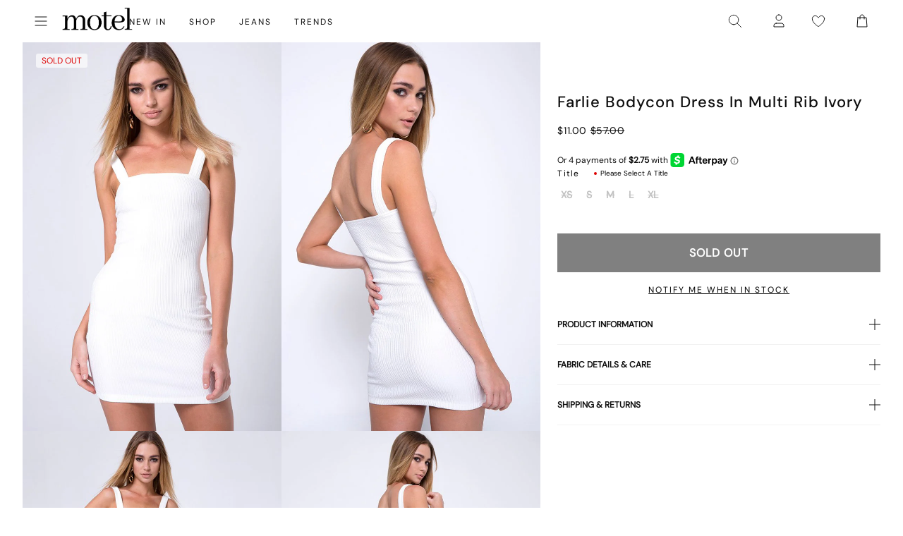

--- FILE ---
content_type: application/javascript; charset=utf-8
request_url: https://searchanise-ef84.kxcdn.com/preload_data.4Q6q8Q5b7K.js
body_size: 9892
content:
window.Searchanise.preloadedSuggestions=['micro shorts','denim shorts','boxer shorts','skater shorts','low rise jeans','long sleeve','black top','white top','mini dress','mini skirt','long sleeve top','low rise','parallel jean','black dress','leather jacket','red top','midi skirt','low rise parallel jeans','mesh top','denim skirt','motel x olivia neill','parachute pants','lace top','black skirt','parallel jeans','red dress','corset top','halter top','midi dress','off shoulder','pink top','white dress','crop top','polka dot','black jeans','off the shoulder','maxi dress','paiva dress','leather pants','brown top','slip dress','blue top','white jeans','baby tee','green top','olivia neill','white skirt','pink dress','black mini skirt','cargo pants','low rise parallel','satin dress','cargo skirt','festival wear','long sleeve dress','jacquie x motel','black tops','green dress','black mini dress','blue dress','maxi skirt','cami top','tank top','leopard print','bandeau top','vest top','white tops','roomy extra wide low rise jeans','sequin top','floral dress','one shoulder','sequin dress','mesh dress','black pants','tube top','tie top','long sleeve tops','halter neck','mid rise','roomy jeans','red tops','off the shoulder top','animal print','button up','satin top','cow print','zoven trouser','t shirt','bikini top','brown dress','flare pants','mid rise jeans','brown pants','paiva slip dress','halter dress','kelly shirt','70s ripple','motel x jacquie','one shoulder top','roomy extra wide','strapless top','coti dress','body suit','butterfly top','white pants','mini shorts','pleated skirt','knit top','datista dress','denim mini skirt','phone case','chute trouser','lace dress','tank tops','baggy jeans','yellow top','floral top','zebra print','crop tops','grey top','black lace','mini skirts','two piece set','modern day romantics','v neck','off shoulder top','abba trouser','brown jeans','baby tees','backless top','micro short','turtle neck','low rise roomy','mini dresses','black long sleeve','bodycon dress','lace tops','mesh tops','track pants','summer tops','vintage blue green','purple dress','stripe top','low rise jean','nova top','zebra pants','white shirt','leopard print dress','white mini dress','lace skirt','pink tops','low rise pants','black lace top','low waisted jeans','sheer top','bow top','black crop top','denim top','summer dress','grey skirt','olivia neil','motel rocks','bootleg jeans','halter neck top','denim jacket','yellow dress','low rise baggy jeans','pinstripe pants','sequin skirt','low rise roomy jeans','oversized tee','high neck','blue tops','red skirt','knit jumper','yenika top','tie front','blue jeans','graphic tee','going out tops','brown skirt','hime dress','roomy extra wide jeans','wide leg','white tank','puffer jacket','low rise baggy','dragon dress','grey jeans','white lace','marcella shirt','roomy extra wide low rise','low rise skirt','navy top','flower top','short sleeve','bright blue','bikini bottom','brown jacket','chute pants','black crop','y2k clothing','motel x','flannel shirt','asymmetric top','green pants','cord pants','leather blazer','polka dot dress','size guide','purple top','linen pants','black dresses','cardigan top','red mini dress','v neck top','silk dress','pink skirt','halter tops','gaval mini dress','silver top','denim dress','saika midi skirt','vintage blue','leather skirt','white crop top','jeans low rise','motel x barbara kristoffersen','white mini skirt','swim wear','gingham dress','wrap top','burgundy top','indigo jeans','brown tops','white blouse','butterfly dress','shrunk tee','long dress','high rise','orange top','phil trouser','flare jeans','cut out','sweater vest','roomy low rise','jaquie x motel','midi skirts','cami tops','datista slip dress','bandeau dress','extra roomy','glo sweatshirt','co ord','mini denim skirt','t shirts','pu pants','sweat pants','elara dress','black shorts','ima mini skirt','tie front top','polka dress','strapless dress','steel blue','gingham top','denim jeans','hime maxi dress','motel rock','bikini bottoms','white tee','black long sleeve top','brown leather jacket','low jeans','knit vest','shirt dress','pin stripe','black low rise jeans','lesty dress','white long sleeve','leather jackets','white lace top','zip up','white crop','backless dress','satin skirt','low waisted','forest green','long sleeve mini dress','knit dress','crochet top','summer top','festival tops','tracksuit set','black jacket','denim skirts','green tops','bolero shrug','green skirt','has en','pu jacket','extra wide jeans','grey pants','grey dress','y2k top','mid blue used','plaid skirt','plunge top','quelia top','long sleeves','baby doll top','two piece sets','angel jumper','the v','mini short','blue skirt','leopard dress','motel x barbara','polka dots','coti bodycon','low parallel','bardot top','vintage blue wash','was i','sample sale','button up top','satin rose','hansa cargo trouser','cut out top','low rise mini skirt','parachute pant','pelma mini skirt','orange dress','mini black dress','sanna slip dress','silver dress','leopard top','carpenter jeans','blue mini dress','coda slip dress','halter neck dress','red jacket','kozue dress','maxi dresses','modern day','gold dress','hot pants','boat neck','trench coat','the motel','blue green','check dress','coti bodycon dress','micro skirt','cowl neck','mesh skirt','basic tops','men clothing','cheetah print','formal dresses','black and white','yenika crop top','halterneck top','one piece','black mini','iphone case','white dresses','tie up top','grey blazer','pavia dress','mid blue','corset tops','straight leg jeans','long skirt','dragon top','dark wild flower cantaloupe','wide leg jeans','striped top','bow dress','denim short','x motel','to s','formal dress','mom jeans','open back','70\'s ripple','patchwork daisy brown','ardilla bodycon dress','red pants','plaid dress','low waist','white low rise jeans','top i','brown blue acid','hot pant','summer dresses','sunny kiss','t shirt dress','shae bandeau top','black leather jacket','motel roc','maiwa blazer','white singlet','pink mini dress','ozka crop top','miss joslin x motel','short sleeve top','oversized hoodie','had top','bomber jacket','angel energy','cow hide','basta jogger','black bralette','g rise jeans','low rise parallel jean','check shirt','farida bikini','sparkle top','strapless tops','black midi skirt','barbara kristoffersen','party dress','white shorts','black mesh','paiva slip','white tank top','optic polka','navy dress','babydoll dress','snake print','low rise black jeans','fur coat','extra wide','two piece','flower dress','vintage tops','sheny mini skirt','lilac dress','long sleeve crop','roomy low rise jeans','motel x iris','zoven flare','dragon flower','high neck top','top a','burgundy dress','motel x jacquie roomy extra wide low rise jeans in mid blue used','womens tops','sequin tops','black corset','tailoring charcoal','sand leopard','flare trouser','black mesh top','going out top','tube tops','daisy dress','top or','parallel low rise','polka dot top','high rise jeans','high waisted','sleeveless top','waist belt','cycle short','kelly shirt in mesh','zebra dress','mini black skirt','baby doll','mesh shirt','neon green','backless tops','check skirt','red dresses','low rise wide leg','low waist jeans','matching sets','low rise parallel jeans in light wash blue','floral skirt','suit pants','ruffle top','longsleeve top','festival set','shrug top','button up shirt','red gingham','festival top','sheer dress','hot pink','going out','sparkly top','long dresses','xxl tops','saken blazer','stripe pants','haltri crop','avaya dress','parachute skirt','lace long sleeve','low rise parallel jeans in 80s light blue wash','bralette top','black bodysuit','off white','tie up','marcel shirt','ditsy rose','sleeve top','low rise denim skirt','midi dresses','strawberry girl','red long sleeve','nanda crop top','matching set','crosena dress','basic top','roomy extra','mesh long sleeve','top black','bucket hat','party dresses','nanda crop','parallel low rise jeans','galova mini dress','guenette dress','festival dress','brown leather','obeli trouser','lucca long sleeve top in lace black','check top','white maxi skirt','mid rise jean','black lace dress','knit shorts','velvet dress','zoven flare trouser','white jean','light blue','satin mini dress','luiza mini dress','galaca mini dress','cream top','black tank','low rise par','long sleeve dresses','white halter','square neck','cavita jacket in pu black','glitter top','lily bloom','leather top','fashion tops','pink dresses','glo sweatshirt stone wash angelo','black shirt','babydoll tops','crochet dress','umbira dress','black jean','top en','party tops','wrap skirt','roomy extra wide low rise jean','xxl dresses','button top','croc top','sakila trouser','sun dress','leopard skirt','dress mini','sun moon stars','keani shirt','tindy top','navy blue','fitted shirt','leyna bikini bottom','sequin shorts','brandy long sleeve','boob tube','cargo mini skirt','butterfly vine','floral tops','hawaiian shirt','sunset melt','leyna bikini','ivory top','butterfly skirt','flared jeans','chocolate brown','black pant','parma violet','black halter','green jeans','estesa shirt','black leather pants','elci corset','black skirts','leather pant','wilmot blouse','cow girl','sleeve dress','asymmetrical top','dudley vest','off white jeans','black blazer','black sequin','washed out pastel floral','low rise flare','swim shorts','thin top','low rise wide leg jeans','women top','burgundy tops','zebra skirt','fur jacket','red set','patchwork daisy','maxi skirts','crop tee','sunny kiss oversize tee','black trousers','lime green','botanical flower maroon','lace cami','low rise extra roomy','floral mini dress','low rise shorts','red cardigan','hajari top','red leather jacket','mini skirt black','raeto top','vintage bleach','rose dress','babydoll top','rada top','roomy jean','pleated mini skirt','bike short','payoda bandeau mini dress in dark grey','glitter dress','skirt set','lanica top','straight leg','tracksuit pants','y top','yessa crop','roomy extra wide low rise jeans in vintage blue green','corset dress','leon cardi','womens top','dark wild flower','black low rise','black bikini','m top','wrap dress','lace black','white to','xxs dress','skirt black','knit sweater','winter clothing','women’s tops','dalmatian dress','yellow tops','denim maxi skirt','white long sleeve top','zovey trouser','red leather','cargo pant','charcoal skirt','tee dress','body con dress','paralel jean','mini dres','green bikini','watercolour green','ace top','pink pants','green mini dress','dress black','zebra top','pink set','off the shoulder dress','gaval dress','animal print dress','graphic tees','dapa vest','skater dress','faux fur','tie tops','extra roomy low rise','beige pants','black to','motel x olivia','halter neck tops','long top','acid wash','brown bikini','lowrise jeans','white too','front tie','black short','satin ivory','white button up','brown shorts','navy pants','a line','long sleeve crop top','tucci top','tshirt dress','brown mini dress','y2k cami','extra wide low rise','plaid top','black too','pami bikini','mini rock','vintage black','oversize tee','chute trousers','grey mini skirt','motelrocks top','washed black','cherry red','square flag green','knit tops','yellow skirt','top de','knit wear','silver skirt','wide jeans','evilia dress','lace mini dress','cowl neck top','cargo trouser','light blue jeans','knitted top','haltri crop top','summer rays','capri pants','satin slip dress','sheny skirt','black cardigan','olivia jacket','low rise white jeans','ima skirt','off shoulder dress','denim set','loria fur cardigan','gold top','cowgirl top','white midi skirt','high waist','dark blue jeans','blue pants','dyrana top','ring top','mini cargo skirt','celestial print','low rise para','cosey top','pretty petal green','jorie midi dress','jean shorts','a la','lara crop angel sky blue mesh','ibiza summer','puff sleeve','does top','fruit photoprint','powder blue','motel jeans','black tee','low parallel jeans','cream pants','green set','dragon pants','long sleeve black top','angel top','70’s ripple','baby blue','farida bikini bottom','lace trim','ruffle shorts','extra wide low rise jeans','brown cardigan','tops en','skirt mini','short sleeve tops','rose top','rumak cami top','halterneck dress','wren skirt','summer clothes','sage green','floral field green','black halter top','lace black top','ruffle dress','low rise black','dark blue','chinese moon','angel hoodie','party top','saika skirt','bikini tops','cover up','red lace','la rossa','tropical rave','blue dresses','play suits','vest tops','cojira mesh butterfly','deep mahogany','baggy pants','graphic tops','elci corset top','washed black grey','low rise parallel jeans in indigo','dark wash jeans','croc pants','tea dress','black unitard','linen top','low rise parallel wide leg jeans','knit skirt','tops off shoulder','festival clothing','abba trouser in black','tops black','ditsy rose lilac','mid indigo blue','low motel rocks','black denim skirt','white cami','stripe dress','sandy blue acid','silver chain','gift card','lou hot pant','paralell jeans','t-shirt dress','leony cardi','jessica bodycon dress','extra roomy jeans','sheer tops','blue shirt','fitted blouse','floral dresses','low rise blue jeans','shenka mini skirt','daisy bodycon dress','black maxi dress','print top','summer and','red to','jeans baggy','black set','green jacket','mini broomy skirt','pleat skirt','wild flower','blue bikini','monlo vest','summer sun','baggy low rise jeans','long tops','black midi dress','brown long sleeve','kinnie mini skirt','abstract paisley red','retro optic spot','payoda dress','when will we dance again','roomy wide','booty shorts','gladis vest top','jumper dress','stripe skirt','white tshirt','dark angel','top white','bitter chocolate','light wash jeans','safar vest','low rise flare jeans','purple skirt','rock dress','coda dress','skirt midi','dapa crop top','modern days romantic','black vest','mini ress','festival outfit','pretty petal','laufey bikini top','day dress','off the shoulder tops','black maxi skirt','white slip dress','black trouser','brown shirt','black motel rocks','low rise jeans parallel','black satin dress','low rise denim','roomy extra wide low rise jeans in vintage blue wash','tribal flock','denim mini','mini s','retro daisy blue','black knit','angel sky','parallel jean in cord sand','pink long sleeve','photo brown','black clothing','baby pink','low ri','ripple green','hansa cargo','long sleeve shirt','elyse crop','black dres','guenetta dress','navy tartan','y2k tops','res dress','swing dress','dad denim short','rar leopard','long sleeve black','black dragon','tonal blue paisley','yellow diagonal stripe','tartan skirt','wide low rise','oversized shirt','tonal zebra','dresses mini','scarf top','marcella shirt in check light tan','swim skirt','quelia crop top','jeans black','light blue wash','strap top','red shirt','s mini dress','fire mesh','tee shirt','mini skirt denim','white t shirt','pretty petal ivory','pinky promise','black and white dress','bubble jersey','bandeau mini dress','wide leg pants','denim tops','green crop top','white skirts','olive top','singlet top','pink sequin','miss joslin','silk top','black sequin top','jinsu crop top in lycra black','festival outfits','cobalt blue','esmera top','blurred orchid peach','sale tops','polka dot skirt','black slip dress','brandy top','white jacket','check pants','long sleeve lace','dudley vest top','ruffle skirt','black satin','verso dress','satin tops','tailored pants','college blue','black tank top','square flag','light wash','batis maxi dress','black flares','white bikini','sale dresses','strapless mini dress','cap sleeve','ardilla dress','green shirt','red shorts','retro floral','pu black','low rise parallel jeans in bright blue','rocks and co','white set','tista dress','short sleeve dress','chain tangle','motel low','biker jacket','soleil label','mini white dress','green jumper','coconut milk','black long sleeve dress','low rise bootleg jeans','lilac top','bum rip jeans','beige skirt','zip hoodie','silver tops','pu skirt','lace to','grey tops','white corset','gaina dress','sparkle dress','herti top','j f','roomy extra wide low rise jeans in washed black','satin shirt','dark jeans','retro tile','make boys cry','red mini','dad jumper','parallel jeans low rise','monlo vest top','brown halter','nolda top','black bandeau','halter mini dress','tiger print','bum rip','urban x motel','sparkly dresses','guan top','red bikini','black bra','angel sky blue','head band','brown set','work clothing','black leather','cojira mesh butterfly top','pink bow','soft tides','denim vest','grey used bleach','extra low rise','cotina midi dress','mid jeans','rose flock','ballet core','low waisted pants','70s ripple dress','tote bag','lace s','small flower brown','xiwang crop top','modern day label','see through','piro top','min dress','long sleeve mini','cropped blazer','cross top','buckle top','sea green','novara mini dress','v neck dress','off shoulder tops','sale jeans','long sleeve mesh','top red','swim suit','maudy crop top','bubble skirt','cypress midi','koriya bardot top','strappy top','red lace top','lala short','light wash blue','white mini','sparkly dress','white halter top','green long sleeve','dress dress','low rise pant','brown mesh','baby t','heat map','indigo blue','esmeray skirt','earthy gradient','mini dress black','gothic rose','navy skirt','brown leather pants','washed blue green','bubble top','flannel jackets','lace ivory','mini robe','wren mini skirt','euro summer','black jumper','diagonal stripe','one shoulder tops','pami bikini top','grey set','palasha dress','roomy extra wide low rise jeans in mid blue used','trippy waves','blue set','kumala dress','wiggle sunset','stripe blue','cherry top','brown jumper','jean skirt','cheetah print dress','low rise wide','long sleeve to','short sleeve shirt','print t','desiree top','purple tops','cut out dress','sunny kiss tee','pinstripe skirt','co ords','off the','tiger brown','black denim','low rise denim mini skirt','linen skirt','bandeau tops','ribbed top','rips parallel jeans in black wash','blue t','sanna slip','maroon dress','off shoulder knit','cropped tee','frill top','sleeveless tops','pelmet skirt','low waisted parallel jeans','wide leg trouser','green dresses','white denim','long sleev','black and white top','larin midi dress','open back top','red sequin','paiva slip dress in satin','pelma skirt','roomy extra wide low rise jeans in indigo','nosita midi dress','misha wide leg trouser','coti dress lilac rose','rib top','swim short','green knit','ocean storm','pu leather','little black dress','track suit','emerson jacket','saki tee','shirred top','y2k jeans','hime maxi','tops red','womens j','kozue mini dress','tan skirt','tennis skirt','mazu top','skirt and','sporty tee','chute trouser in parachute','low rise straight leg','wild flower lemon drop','in blue','white denim skirt','eunji crop top in white','leopard print top','baby doll dress','red cami','printed tops','mesh mini dress','baggy jean','off shoulder long sleeve','blue acid','spence top','crystal net','front tie top','disc sequin','casini pleated micro skirt','black parachute pants','flared pants','it just hits different','black mini shorts','red rose','blue long sleeve','stina cargo mini skirt','low rise parallel wide leg','white low rise','black flare pants','daisy brown','tan mushroom','sleeve tops','kayson crop','red top y2k','a skirt','bum bag','body suits','bright blue jeans','blurred floral','low rise paralell','kaoya midi dress','black midi','top nu','lumberjack shirt','gingham brown','brown knit','pinstripe brown','ash blue','white vest','red knit','kelly shirt in mesh chocolate','juanita frill halterneck top in crochet white','work wear','mini gingham','j and','angel crop','ryals long sleeve','black cro','brown pant','white pant','knit long sleeve','sun glasses','jeeves dress','beige top','red halter','knit cardigan','tops white','bottle green','leather dress','satin black','holographic purple','bay one shoulder top','cello midi dress','knit pants','grey wash','dusty pink','graphic top','green sweater','dyrana crop top','80s light blue wash','yellow stripe','brown corduroy','low rise indigo','cosmic melt','cherub top','botanical animal','hot sun','roula halter top','dapa vest top','split skirt','philia trouser','pavia slip dress','sage pants','mesh pants','en pointe','cargo skirts','low i','black cami','vintage blue jeans','low jean','skirts mini','dark green','gesta trouser','robe a','jinsu crop','dia top','black vest top','neon pink','in red','low rise parallel jeans in vintage black','green crop','stripe shorts','angel dress','waist coat','zip top','rufte top','pink check','motel low rise','zagh top','cavita jacket in pu bitter chocolate','esme bralet','scoop neck','coats and jackets','dragon skirt','grey knit','paisley green','low back','ima mini skirt in twill black','sun moon','cropped jacket','holma mini dress','zephyr mini','seam split jeans','giwta top','navy blue top','enslee dress','fresia dress','dark red','sparkly tops','dad short','faux leather','silver sequin','shima top','extra roomy low rise jeans','nero jacket','pastel floral','low rise jeans white','walta jacket','w rise','pinstripe dress','sage smoke','nindita crop','skirt sets','satin dresses','black longsleeve','linen dress','shoulder bag','diagonal stripe brown and cream','cream tops','halter neck dresses','brown mini skirt','acid blue','knitted jumper','red maxi dress','zip up hoodie','lona midi dress','wide leg low rise jeans','drop waist','black tie top','green sequin','croc skirt','orange skirt','sekar flare','cropped shirt','grey cardigan','v neck+top','silta top','oversized tee dress','forest green dress','phil trousers','zolen flare trouser in pu matte black','white short','skater jorts','brown mesh top','mid indigo','givas crop','body con','roider jogger','cherry dress','london fog','modern day romantic','of the shoulder top','takiyo mini','cropped top','tiney tee','v waist','extreme blue green','low rise flared jeans','bow tops','low rise parallel jeans in washed black grey','tiona top','cream skirt','ammaria jumper','maroon top','white t','baggy low rise','tank bikini','brienne top','red and white','mid blue jeans','olive dress','tiger top','lace pants','clothing sets','pink shirt','retro daisy','stone wash','eluned day dress','slinky top','a line dress','high waisted jeans','long sl','print dress','olive green','womens jeans','dress floral','low rose','flower garden','marcy shirt','lace bodysuit','sequin knit','take care of yourself','red red top','mens jeans','button down','button shirt','yena crop top','denim maxi','long sleeve white top','tartan top','fruit crush','low rise rise','ripped jeans','animal print top','black flare','printed top','90s zebra','amber wash','butterfly vine flock blue','long sleeve t','red mini skirt','dress blue','rich brown','linen pant','brown gingham','pink bikini','adrenaline red','straight jeans','shimmer brown','knit short','lebby mini dress','orchid sunset','sakaria wide leg trouser','low rise straight','micro mini skirt','roomy extra wide low','basic tee','low rise jeans black','flora and','all black top','green cardigan','zoven trouser zebra','pu top','one sleeve','red crop top','pinstripe top','lassie maxi skirt','yejin shirt','pink blurred check','long sleeve lace top','low wa','vilinia midi dress','long t','bra top','brown crop top','white lace dress','70s ripple green','tank to','yeva trouser','tartan dress','sun and moon','cypress midi dress','beach dress','cherub dress','xander cargo','blue gingham','red pant','roomy extra wide low rise jeans in bright blue','tokyo tour','leather coat','black butterfly','top with','flower garden brown','tie back','gane shirt','kazayo long sleeve knit top','asymmetric skirt','irregular stripe','plunge dress','boat neck top','dress red','mini dress in black','nobila shrug top in black','off shoulder sweater','polka dot mini dress','slip dresses','low rise extra roomy jeans','orange flower','dress maxi','swim tank','maxi denim skirt','y2k skirts','low rise parallel jeans in mid blue used','black swimsuit','off the shoulder knit','kanaya top','blue green jeans','ruix top','blue satin','crinkle top','mutsuki halterneck','leopard print skirt','ozka top','dress midi','navy tops','80s light wash','milla dress','yellow check','lucca long sleeve top','whit top','sutin tee','dragon flower black and mint','maruko mini dress','brown blazer','low rise pa','zen crop top','long skirts','beaded bikini','pamita bikini top','brandy long sleeve top','white satin','mixed animal flock olive','rise jeans','high neck dress','lace up','stripe long sleeve','dot dress','khaki skirt','roomy wide leg','black mini dresses','roomy extra wide low rise jeans in light wash blue','khaki top','square neck top','white cardigan','becky dress','low ride','dress white','zoven trousers','dragon rope','white lace skirt','pleated dress','tangerine skies','style dress','dark grey','wuma cropped shirt','bodycon mini dress','skirt denim','motel x jaquie','lemon drop','metallic top','long sleeve black dress','low baggy jeans','misca trouser','shirts and blouses','stripe shirt','low rise extra wide','tindy crop','crew neck','givas top','burnt olive','face mask','cheetah dress','jinsu crop top','rave sunglasses','pink cardigan','poplin top','black cargo','fruit crush watercolour','motelrocks dress','back top','low rise denim shorts','black sleeve','skirt white','zephyr mini cargo skirt','top yellow','brown check','shindu top','gingham skirt','cord jeans','guinevre top','mesh too','marlin bodycon dress','sequin mini dress','white maxi dress','tie side','halterneck tops','cavita jacket','chain belt','dresses s','rocks with','brown blue','sakeri flare trouser black','tropicana floral','chiffon dress','parallel jean low rise','esmeray midi skirt','of the shoulder','neck tie','botanical flower','long sleeve knit','angel mesh','bikini set','bootcut jeans','midnight blue','sweat shirt','roomy extra wide low rise jeans in washed black grey','polka top','black corset top','roomy extra wide low rise jeans in extreme light blue wash','low rise parralel','white lace tops','runita top','low rise straight jeans','jacquie jeans','xxs tops','mala slip dress','rindu midi skirt','blue halter','lounge wear','printed dress','blue stone','sweet pea','hala vest top','sanja bandeau','mini kleider','top in black','black blouse','pull over','button up tops','bondy jumper','off the shoulder long sleeve','womens low rise','wide low rise jeans','tube dress','dark sand','bell sleeve','blue stripe','lara crop top','japanese blossom','deja dress','solar system','bow skirt','abba pants','motel low rise parallel wide leg jeans','red corset','caena top','low rise white','low rise blue','ditsy floral','parallel jean in light wash denim','parallel low','trouser skirt','tuli dress','satin slip','smock dress','low waist skirt','armina long sleeve top','mesh dresses','dark denim','satin cheetah','green satin','mesh s','de tel','naya crop','extra wide jean in black wash','dark angel mesh','w26 l32 jeans','denila bodycon dress','pinstripe black','low rised jeans','white corset top','mesh black','grey mini dress','pink lace','low rise parallel-jeans','fresia mini dress','low ris','blue shorts','fur cardigan','bon long sleeve top','jita cargo trouser','gaelle skirt','black strapless top','leana mini dress in dark wild flower cantaloupe','love top','white button','blue low rise jeans','off shoulder tee','yellow bikini','blue sequin','women’s jeans','pink cami','velvet top','white shirts','sekar flare trouser in black','polka do','white trousers','lycra top','low rise wide jeans','ruched top','moon dress','purple pants','cowl top','summer bloom','jumpsuits and playsuits','baylee top','diamante black','low rise parralel jeans','paiva slip dress in satin ivory','low rise a','yellow mini dress','black clothes','shan wide leg trouser','top in lace','watercolour brown','low rise bootleg','blue hoodie','dark indigo','blouse top','neck la','dark wash','quelin backless dress','low rise baggy jean','jorie midi dress in parma violet','nobila shrug','stripe set','star dress','kyana corset','zova trouser','split parallel jeans','2 piece set','ditsy butterfly peach and red','silk dresses','jersey top','low rise skirts','lace set','mesh crop top','green blazer','dark vintage','vest on','space dye','green hoodie','eilid wide leg trouser','pink and','dragon print','fayola dress','flower tee','angel embro','elyse crop top in white','white mesh','60s abstract','white sh','flower to','lilac blossom','botanist flocking','high waist bikini','red tank top','dahara mini dress','vintage blue green jeans','henry cardi','satin crop','roomy wide leg jeans','lona midi','kumala slip dress','shorts denim','halter top in','high rise jean','mesh crop','denim pants','black singlet','green mini skirt','mesh black top','black micro shorts','dama cami top','shimmer top','neck tops','navy blue dresses','bolero tops','low rise je','one shoulder dress','longline top','and m dresses','long sleeve white','emberly plunge top','floral print','sheer knit','knitted knit','satin blue','saunder skater dress','shae bandeau','blue paisley','red satin','chiffon top','black mini skirts','cable knit','inga corset','roomy extra wide jeans in brown blue acid','brown too','button up blouse','white silk dress','guanna crop top','striped shorts','micro crop top','red long sleeve top','black wash jeans','black rose','acro unitard','men jeans','black parallel jeans','zip knit','blue blouse','jeans low','mono doodle','blue check','navy mini dress','top blue','top grey','baila crop top','black wash','dudley top','soren cami','ryals crop top','black bikini top','persian night','black skirt mini','jaga jacket','love checker','denim pocket','dark boa','blue mesh','black tube top','roomy extra wide low rise jeans in off white','long black dress','red stripe','tropicana brights','zoven flare trouser in 70\'s ripple','burgundy skirt','extra wide roomy','low rise denim jeans','bonlo top','blue jumper','silta crop top','cheetah top','collared shirt','sevila dress','pink mini skirt','checker board','hooded top','washed black jeans','mini skort','longsleeve dress','crosena swing dress','low rise jorts','terry short','black cargo pants','flower skirt','motel rocks jeans','nanda top','blue knit','gele mini dress','mesh top black','takiyo mini dress','coda mini dress','parallel jeans in rich brown','flowy top','gingham pants','roomy extra wide leg low rise jeans','low rise parrallel','zida skirt','digi flower','babe tee','low rise heans','michelia dress','mid skirt','lasira bodice','abstract animal','70\'s ripple green','long sleeve too','robe nu','sequin dresses','tailored short','satin zebra','boot cut','brown jean','low rise parallel jeans in vintage blue green','etta knitted vest top','tiney crop tee','crochet skirt','sevila long sleeve mini dress','w26 l32','tarot print','blazer dress','roomy wide jeans','co ord set','women’s black tops','arun cami top','dress green','black satin top','tindy crop top','holiday tops','houndstooth pants','navy blue dress','green floral','green satin dress','lace shorts','w28 l30','jeans a','denim skirt mini','long sleve','grey jumper','slate blue','white parachute pants','ejon mini skirt','pink maxi dress','merita top','lace white top','flare jean','sasi mini dress','white dres','guaco crop','cropped cardigan','white satin dress','mini dress blue','body chain','danica crop','pu trouser','gege trouser','o ring','blue satin dress','namari jumper','maxel midi skirt','ley top','besky mini dress','stripe short','lanti bodice','short t','tiney crop','low rise roomy extra wide','guida mini skirt','etta knitted vest top in sage','loria cardi','red jumper','dark denim jeans','stripe de','parallel jeans in sand','cargo shorts','orchid peach','shoulder top','tan pants','roomy indigo','swim top','brown halter top','on t shirt','mock neck','red crop','dress rock','asymmetric jumper','dapa top','crop top on','lace top black','black slip','barika top','red too','burgundy bikini','parallel bum rips jeans','romantic red rose','light pink','black top xs','a line skirt','cami dress','vaco blouse','going out dress','flower print','brown trousers','jeans white','black grey','dot top','festival dresses','cerry bikini','black halter dress','top sleeve','strip top','t dresses','in red r','side tie','pink blouse','washed ditsy','selah dress','blue strip knit','gimon crop top','pelmo skirt','leather shorts','denim midi skirt','skater skirt','paisley red','surtie top','asymmetrical skirt','broomy skirt','parallel pants','t shirt as','jeans sale','mini skir','charcoal blazer','low rise bootcut','off the shoulder sweater','botanical animal brown','ruched dress','black off the shoulder','brown long sleeve top','frayed low rise jeans','orange tops','blurred orchid','flare pant','cow print dress','button tops','maxi dres','collared top','wilmot shirt','roomy low','wei mini skirt','white knit','saika midi skirt in rar leopard','slit dress','coti bodycon dress in black rose flock with lace','graphic t-shirts','dress satin','band tee','pink satin dress','mini bodycon dress','blue grey','keenan crop top','lidya mini skirt in black','striped long sleeve','stripe halter','sachin dress','blue corset','white þop','paralel jeans','roomy extra wide low rise jeans in brown blue acid','navy flower','sale dress','tops lace','black rose dress','wide leg trousers','striped shirt','lace tank','black strapless','benton jogger','jeans grey','play suit','low rise straight leg jeans','white tanks','of shoulder','jarisya cutout top','top pink','rose print','motel low rise parallel+wide+leg+jeans','chinese dragon','low rise parallel jeans in grey used bleach','tie dress','brown belt','blue floral','flares pants','warna playsuit','top lace','net top','flare trousers','oversize hoodie','brown crop','peach bloom','track pant','naka mini skirt','green check','abstract floral blue'];

--- FILE ---
content_type: text/json
request_url: https://conf.config-security.com/model
body_size: -122
content:
{"title":"recommendation AI model (keras)","structure":"release_id=0x63:5e:38:7c:43:7a:4c:31:7f:54:73:25:57:59:2c:71:66:46:66:4f:78:3d:63:55:28:4e:2d:44:2e;keras;98irtrstog26r8qyod1ec4yegwu4em43t5dek09iaswaug14hv2fffyui6ig76lr7d82h26w","weights":"../weights/635e387c.h5","biases":"../biases/635e387c.h5"}

--- FILE ---
content_type: application/javascript; charset=utf-8
request_url: https://searchanise-ef84.kxcdn.com/templates.4Q6q8Q5b7K.js
body_size: 2595
content:
Searchanise=window.Searchanise||{};Searchanise.templates={Platform:'shopify',StoreName:'motelrocks-com-aus',PersonalizationEnabled:'N',AutocompleteDescriptionStrings:3,AutocompleteSuggestionCount:0,AutocompletePagesCount:0,AutocompleteShowProductCode:'N',AutocompleteItem:'<li class="snize-ac-odd snize-product ${product_classes}" data-original-product-id="${original_product_id}" id="snize-ac-product-${product_id}"><a href="${autocomplete_link}" class="snize-item clearfix" draggable="false"><span class="snize-thumbnail"><img src="${image_link}" alt="${autocomplete_image_alt}" class="snize-item-image ${additional_image_classes}" style="max-width:70px;max-height:70px;" border="0"></span><span class="snize-overhidden">${autocomplete_product_ribbons_html}<span class="snize-title">${title}</span>${autocomplete_product_code_html}${autocomplete_product_attribute_html}<span class="snize-description">${description}</span>${autocomplete_prices_html}${autocomplete_in_stock_status_html}${reviews_html}</span></a></li>',AutocompleteResultsHTML:'<div style="text-align: center;"><a href="#" title="Exclusive sale"><img src="https://www.searchanise.com/images/sale_sign.jpg" style="display: inline;" /></a></div>',AutocompleteNoResultsHTML:'<p>Sorry, nothing found for [search_string].</p><p>Try some of our <a href="#" title="Bestsellers">bestsellers →</a>.</p>',AutocompleteResultsOrder:["products","categories","suggestions","pages"],LabelAutocompleteSku:'SKU',ResultsShow:'Y',ResultsItemCount:36,ResultsShowActionButton:'add_to_cart',ResultsShowFiltersInSidebar:'N',ResultsShowFiltersWithNoResults:'Y',ResultsShowInStockStatus:'Y',ResultsFlipImageOnHover:'N',ResultsDescriptionStrings:0,SmartNavigationOverrideSeo:'Y',ResultsProductDefaultSorting:'created:desc',ShowBestsellingSorting:'Y',ShowDiscountSorting:'Y',LabelResultsInStock:'',LabelResultsSku:'SKU',CategorySortingRule:"searchanise",ShopifyCurrency:'AUD',ShopifyMarketsSupport:'Y',ShopifyLocales:{"en":{"locale":"en","name":"English","primary":true,"published":true}},ShopifyRegionCatalogs:{"AU":["1673494603"],"VE":["65536075"],"SR":["65536075"],"PE":["65536075"],"PY":["65536075"],"GY":["65536075"],"EC":["65536075"],"CL":["65536075"],"BO":["65536075"],"AR":["65536075"],"GP":["65536075"],"UY":["65536075"],"CO":["65536075"],"BQ":["65536075"],"ST":["65536075"],"MU":["65536075"],"BR":["65536075"],"GN":["65536075"],"IQ":["65536075"],"AO":["65536075"],"ZW":["65536075"],"ZM":["65536075"],"ZA":["65536075"],"YT":["65536075"],"YE":["65536075"],"XK":["65536075"],"WS":["65536075"],"WF":["65536075"],"VU":["65536075"],"VN":["65536075"],"VG":["65536075"],"VC":["65536075"],"VA":["65536075"],"UZ":["65536075"],"US":["65536075"],"UM":["65536075"],"UG":["65536075"],"UA":["65536075"],"TZ":["65536075"],"TW":["65536075"],"TV":["65536075"],"TT":["65536075"],"TR":["65536075"],"TO":["65536075"],"TN":["65536075"],"TM":["65536075"],"TL":["65536075"],"TK":["65536075"],"TH":["65536075"],"TG":["65536075"],"TF":["65536075"],"TD":["65536075"],"TC":["65536075"],"SZ":["65536075"],"SX":["65536075"],"SV":["65536075"],"SS":["65536075"],"SO":["65536075"],"SN":["65536075"],"SM":["65536075"],"SL":["65536075"],"SK":["65536075"],"SJ":["65536075"],"SI":["65536075"],"SH":["65536075"],"SG":["65536075"],"SE":["65536075"],"SD":["65536075"],"SC":["65536075"],"SB":["65536075"],"SA":["65536075"],"RW":["65536075"],"RU":["65536075"],"RS":["65536075"],"RO":["65536075"],"RE":["65536075"],"QA":["65536075"],"PT":["65536075"],"PS":["65536075"],"PN":["65536075"],"PM":["65536075"],"PL":["65536075"],"PK":["65536075"],"PH":["65536075"],"PG":["65536075"],"PF":["65536075"],"PA":["65536075"],"OM":["65536075"],"NZ":["65536075"],"NU":["65536075"],"NR":["65536075"],"NP":["65536075"],"NO":["65536075"],"NL":["65536075"],"NI":["65536075"],"NG":["65536075"],"NF":["65536075"],"NE":["65536075"],"NC":["65536075"],"NA":["65536075"],"MZ":["65536075"],"MY":["65536075"],"MW":["65536075"],"MV":["65536075"],"MT":["65536075"],"MS":["65536075"],"MR":["65536075"],"MQ":["65536075"],"MO":["65536075"],"MN":["65536075"],"MM":["65536075"],"ML":["65536075"],"MK":["65536075"],"MG":["65536075"],"MF":["65536075"],"ME":["65536075"],"MD":["65536075"],"MC":["65536075"],"MA":["65536075"],"LV":["65536075"],"LU":["65536075"],"LT":["65536075"],"LS":["65536075"],"LR":["65536075"],"LK":["65536075"],"LI":["65536075"],"LC":["65536075"],"LB":["65536075"],"LA":["65536075"],"KZ":["65536075"],"KY":["65536075"],"KW":["65536075"],"KR":["65536075"],"KN":["65536075"],"KM":["65536075"],"KI":["65536075"],"KH":["65536075"],"KG":["65536075"],"KE":["65536075"],"JP":["65536075"],"JO":["65536075"],"JM":["65536075"],"JE":["65536075"],"IT":["65536075"],"IS":["65536075"],"IO":["65536075"],"IN":["65536075"],"IM":["65536075"],"IL":["65536075"],"IE":["65536075"],"ID":["65536075"],"HU":["65536075"],"HT":["65536075"],"HR":["65536075"],"HN":["65536075"],"HM":["65536075"],"HK":["65536075"],"GW":["65536075"],"GT":["65536075"],"GS":["65536075"],"GR":["65536075"],"GQ":["65536075"],"GM":["65536075"],"GL":["65536075"],"GI":["65536075"],"GH":["65536075"],"GG":["65536075"],"GE":["65536075"],"GD":["65536075"],"GB":["65536075"],"GA":["65536075"],"FR":["65536075"],"FO":["65536075"],"FJ":["65536075"],"FI":["65536075"],"ET":["65536075"],"ES":["65536075"],"ER":["65536075"],"EH":["65536075"],"EG":["65536075"],"EE":["65536075"],"DZ":["65536075"],"DO":["65536075"],"DM":["65536075"],"DK":["65536075"],"DJ":["65536075"],"DE":["65536075"],"CZ":["65536075"],"CY":["65536075"],"CX":["65536075"],"CW":["65536075"],"CV":["65536075"],"CR":["65536075"],"CN":["65536075"],"CM":["65536075"],"CK":["65536075"],"CI":["65536075"],"CH":["65536075"],"CG":["65536075"],"CF":["65536075"],"CD":["65536075"],"CC":["65536075"],"CA":["65536075"],"BZ":["65536075"],"BW":["65536075"],"BT":["65536075"],"BS":["65536075"],"BN":["65536075"],"BM":["65536075"],"BL":["65536075"],"BJ":["65536075"],"BI":["65536075"],"BH":["65536075"],"BG":["65536075"],"BF":["65536075"],"BE":["65536075"],"BD":["65536075"],"BB":["65536075"],"BA":["65536075"],"AZ":["65536075"],"AX":["65536075"],"AW":["65536075"],"AT":["65536075"],"AM":["65536075"],"AL":["65536075"],"AI":["65536075"],"AG":["65536075"],"AF":["65536075"],"AE":["65536075"],"AD":["65536075"]},StickySearchboxShow:'N',ColorsCSS:'div.snize-ac-results span.snize-title { color: #000000; }div.snize-ac-results li.snize-category a.snize-view-link { color: #000000; }div.snize-ac-results.snize-ac-results-mobile span.snize-title { color: #000000; }div.snize-ac-results.snize-ac-results-mobile li.snize-category { color: #000000; }div.snize-ac-results .snize-no-products-found-text .snize-no-products-found-link { color: #000000; }div.snize-ac-results div.snize-price-list { color: #000000; }div.snize-ac-results.snize-ac-results-mobile div.snize-price-list { color: #000000; }div.snize-ac-results li.snize-view-all-link span { color: #000000; }div.snize-ac-results.snize-ac-results-mobile li.snize-view-all-link span { color: #000000; }div.snize-ac-results li.snize-recent { color: #000000; }div.snize-ac-results.snize-ac-results-mobile li.snize-recent { color: #000000; }div.snize li.snize-product span.snize-title { color: #000000; }div.snize li.snize-category span.snize-title { color: #000000; }div.snize li.snize-page span.snize-title { color: #000000; }div.snize div.slider-container.snize-theme .back-bar .pointer { background-color: #000000; }div.snize ul.snize-product-filters-list li:hover span { color: #000000; }div.snize li.snize-no-products-found div.snize-no-products-found-text span a { color: #000000; }div.snize li.snize-product div.snize-price-list { color: #000000; }div.snize#snize_results.snize-mobile-design li.snize-product .snize-price-list .snize-price { color: #000000; }div.snize .snize-button { background-color: #000000; }#snize-modal-product-quick-view .snize-button { background-color: #000000; }#snize-modal-mobile-filters-dialog div.snize-product-filters-buttons-container button.snize-product-filters-show-products { background-color: #141414; }div.snize div.snize-main-panel-controls ul li a { color: #141414; }#snize_results.snize-mobile-design div.snize-main-panel-dropdown > a { color: #141414; }#snize_results.snize-mobile-design div.snize-main-panel-dropdown > a > .caret { border-color: #141414; }#snize_results.snize-mobile-design div.snize-main-panel-mobile-filters > a { color: #141414 }#snize_results.snize-mobile-design div.snize-main-panel-view-mode a.snize-list-mode-icon { background-image: url("data:image/svg+xml,%3Csvg xmlns=\'http://www.w3.org/2000/svg\' width=\'20\' height=\'20\' viewBox=\'0 0 20 20\'%3E%3Cpath fill=\'%23141414\' fill-rule=\'nonzero\' d=\'M8 15h10a1 1 0 0 1 0 2H8a1 1 0 0 1 0-2zm-5-1a2 2 0 1 1 0 4 2 2 0 0 1 0-4zm5-5h10a1 1 0 0 1 0 2H8a1 1 0 0 1 0-2zM3 8a2 2 0 1 1 0 4 2 2 0 0 1 0-4zm5-5h10a1 1 0 0 1 0 2H8a1 1 0 1 1 0-2zM3 2a2 2 0 1 1 0 4 2 2 0 0 1 0-4z\'/%3E%3C/svg%3E") }#snize_results.snize-mobile-design div.snize-main-panel-view-mode a.snize-grid-mode-icon { background-image: url("data:image/svg+xml,%3Csvg xmlns=\'http://www.w3.org/2000/svg\' width=\'20\' height=\'20\' viewBox=\'0 0 20 20\'%3E%3Cpath fill=\'%23141414\' fill-rule=\'nonzero\' d=\'M12 11h5a1 1 0 0 1 1 1v5a1 1 0 0 1-1 1h-5a1 1 0 0 1-1-1v-5a1 1 0 0 1 1-1zm-9 0h5a1 1 0 0 1 1 1v5a1 1 0 0 1-1 1H3a1 1 0 0 1-1-1v-5a1 1 0 0 1 1-1zm9-9h5a1 1 0 0 1 1 1v5a1 1 0 0 1-1 1h-5a1 1 0 0 1-1-1V3a1 1 0 0 1 1-1zM3 2h5a1 1 0 0 1 1 1v5a1 1 0 0 1-1 1H3a1 1 0 0 1-1-1V3a1 1 0 0 1 1-1z\'/%3E%3C/svg%3E") }#snize-modal-mobile-filters-dialog div.snize-product-filters-header a.snize-back-to-filters { color: #141414 }',CustomCSS:'span.snize-overhidden{background:#fff !important;}span.snize-title{font-weight:normal !important;}body.snize-results-page #snize-search-results-grid-mode ul {    column-gap: 12px;}body.snize-results-page #snize-search-results-grid-mode li.snize-product {    width: calc(25% - 9px) !important;}body.snize-results-page #snize-search-results-grid-mode span.snize-thumbnail {    position: relative;    display: flex;    -webkit-box-align: center;    align-items: center;    -webkit-box-pack: center;    justify-content: center;    width: 100%;    padding-top: 163.88%;    height: auto;}body.snize-results-page #snize-search-results-grid-mode span.snize-thumbnail img {    max-width: 100%;    overflow: hidden;    height: 100%;    object-fit: cover;}#snize-search-results-grid-mode li.snize-product .snize-view-link, #snize-search-results-grid-mode li.snize-product .snize-item {    height: auto;}@media(max-width:1024px){body.snize-results-page #snize-search-results-grid-mode li.snize-product {    width: calc(50% - 6px) !important;}}.se-sticky-search-form-focused:before {    content: unset !important;}',CustomJS:'document.addEventListener(\'Searchanise.Loaded\',function(){(function($){$(document).on("Searchanise.ResultsUpdated",function(){if($(\'.snize-input-style\').val()!==\'\'){$(\'.snize-input-style\').val(\'\')}})})(window.Searchanise.$)})'}

--- FILE ---
content_type: text/json
request_url: https://conf.config-security.com/model
body_size: 85
content:
{"title":"recommendation AI model (keras)","structure":"release_id=0x5c:23:2c:25:56:2e:61:7f:6b:76:7a:23:71:35:5b:46:66:3d:27:75:40:2a:51:53:7c:56:35:4d:75;keras;xfd91uy1s087bje16ltwhe74l23qoied2uwvtdhydqs7vac0ihkmlw2qqnomp2bnnghn0a1b","weights":"../weights/5c232c25.h5","biases":"../biases/5c232c25.h5"}